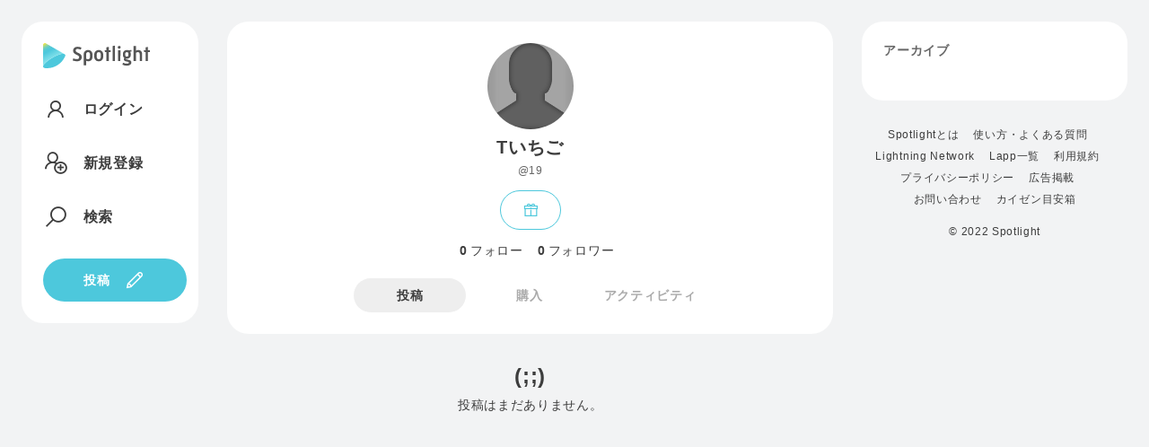

--- FILE ---
content_type: text/html; charset=utf-8
request_url: https://spotlight.soy/19
body_size: 10197
content:
<!DOCTYPE html>
<html lang="ja">
<head>
<title>Tいちご | Spotlight</title>
    <!-- Common -->
<meta charset="utf-8">
<meta http-equiv="X-UA-Compatible" content="IE=Edge">
<meta name="viewport" content="width=device-width, initial-scale=1">
<link rel="manifest" href="/js/manifest.json">

<script src="/js/jquery/jquery.min.js"></script>
<script src="/js/popper.js/umd/popper.min.js"></script>
<script src="/js/bootstrap/bootstrap.min.js"></script>
<script src="/js/main.js"></script>
<script src="/js/easyqrcode/easy.qrcode.min.js"></script>
<script src="https://cdn.jsdelivr.net/npm/gasparesganga-jquery-loading-overlay@2.1.7/dist/loadingoverlay.min.js"></script>

<link rel="stylesheet" href="https://maxst.icons8.com/vue-static/landings/line-awesome/line-awesome/1.3.0/css/line-awesome.min.css">
<link rel="stylesheet" type="text/css" href="/css/bootstrap/bootstrap.min.css">
<link rel="stylesheet" type="text/css" href="/css/style.css">

<script src="/js/showdown/showdown.min.js"></script>
<script src="/js/moment/moment.min.js"></script>
<script src="/js/moment/locale/ja.js"></script>


<link rel="apple-touch-icon" sizes="180x180" href="/images/favicon/apple-touch-icon.png">
<link rel="icon" type="image/png" sizes="32x32" href="/images/favicon/favicon-32x32.png">
<link rel="icon" type="image/png" sizes="16x16" href="/images/favicon/favicon-16x16.png">
<link rel="manifest" href="/images/favicon/site.webmanifest">
<link rel="mask-icon" href="/images/favicon/safari-pinned-tab.svg" color="#4dc8dc">
<meta name="msapplication-TileColor" content="#4dc8dc">
<meta name="theme-color" content="#ffffff">

<meta name="apple-mobile-web-app-capable" content="yes">
<link rel="apple-touch-startup-image" href="/images/splash/launch-640x1136.png" media="(device-width: 320px) and (device-height: 568px) and (-webkit-device-pixel-ratio: 2) and (orientation: portrait)"><!-- 5SE -->
<link rel="apple-touch-startup-image" href="/images/splash/launch-750x1334.png" media="(device-width: 375px) and (device-height: 667px) and (-webkit-device-pixel-ratio: 2) and (orientation: portrait)"><!-- 6,6S,7,7S,8 -->
<link rel="apple-touch-startup-image" href="/images/splash/launch-1242x2208.png" media="(device-width: 414px) and (device-height: 736px) and (-webkit-device-pixel-ratio: 3) and (orientation: portrait)"><!-- Plus -->
<link rel="apple-touch-startup-image" href="/images/splash/launch-1125x2436.png" media="(device-width: 375px) and (device-height: 812px) and (-webkit-device-pixel-ratio: 3) and (orientation: portrait)"><!-- X -->
<link rel="apple-touch-startup-image" href="/images/splash/launch-828x1792.png" media="(device-width: 414px) and (device-height: 896px) and (-webkit-device-pixel-ratio: 2) and (orientation: portrait)"><!-- XR -->
<link rel="apple-touch-startup-image" href="/images/splash/launch-1242x2688.png" media="(device-width: 414px) and (device-height: 896px) and (-webkit-device-pixel-ratio: 3) and (orientation: portrait)"><!-- XS Max -->
<link rel="apple-touch-startup-image" href="/images/splash/launch-1536x2048.png" media="(min-device-width: 768px) and (max-device-width: 1024px) and (-webkit-min-device-pixel-ratio: 2) and (orientation: portrait)"><!-- ipad mini 4, ipad -->
<link rel="apple-touch-startup-image" href="/images/splash/launch-1668x2224.png" media="(min-device-width: 834px) and (max-device-width: 834px) and (-webkit-min-device-pixel-ratio: 2) and (orientation: portrait)"><!-- iPad Pro 10.5~11 -->
<link rel="apple-touch-startup-image" href="/images/splash/launch-2048x2732.png" media="(min-device-width: 1024px) and (max-device-width: 1024px) and (-webkit-min-device-pixel-ratio: 2) and (orientation: portrait)"><!-- iPad Pro 12.9 -->

<!-- Global site tag (gtag.js) - Google Analytics -->
<script async src="https://www.googletagmanager.com/gtag/js?id=G-C4Y22C57GK"></script>
<script>
  window.dataLayer = window.dataLayer || [];
  function gtag(){dataLayer.push(arguments);}
  gtag('js', new Date());

  gtag('config', 'G-C4Y22C57GK');
</script>

    <meta property="fb:app_id" content="3006139566092718">
    
      <meta property="og:url" content="https://spotlight.soy/19" />
      <meta property="og:type" content="website" />
      <meta property="og:title" content="Tいちご" />
      <meta property="og:description" content="" />
      <meta property="og:site_name" content="Spotlight" />
      <meta property="og:image" content="https://s3-ap-northeast-1.amazonaws.com/spotlight-s3-001/user/alice.png" />
      <meta name="twitter:card" content="summary" />
      <meta name="twitter:image" content="https://s3-ap-northeast-1.amazonaws.com/spotlight-s3-001/user/alice.png">
   
    <script src="https://unpkg.com/@zxing/library@0.15.2"></script>
    <script src="/js/bolt11.min.js"></script>
</head>
<body class="flex flex-center flex-start">
  <div class="side-left">
    <header class="bg bg-w">
  <textarea id="locale" hidden>ja</textarea>
  <a href="/" aria-label="Spotlight">
    <div class="logo logo--text">
      <svg xmlns="http://www.w3.org/2000/svg" viewBox="0 0 1400.6 330.3">
        <style>
          .path1{fill:#4DC8DC;}
          .path2{fill:url(#gradation1);}
          .path3{fill:var(--logoColor);}
        </style>
        <linearGradient id="gradation1" gradientUnits="userSpaceOnUse" x1="177.733" y1="296.3158" x2="20.5482" y2="0.6943">
          <stop  offset="0" style="stop-color:#AEF4F6"/>
          <stop  offset="0.16" style="stop-color:#9CECF1"/>
          <stop  offset="0.46" style="stop-color:#6DD7E5"/>
          <stop  offset="0.65" style="stop-color:#4DC8DC"/>
          <stop  offset="0.72" style="stop-color:#50C9D9"/>
          <stop  offset="0.77" style="stop-color:#5ACAD0"/>
          <stop  offset="0.82" style="stop-color:#6CCDC0"/>
          <stop  offset="0.86" style="stop-color:#84D2AB"/>
          <stop  offset="0.9" style="stop-color:#A3D78E"/>
          <stop  offset="0.95" style="stop-color:#C9DE6C"/>
          <stop  offset="0.99" style="stop-color:#F6E543"/>
          <stop  offset="1" style="stop-color:#FFE73B"/>
        </linearGradient>
        <path class="path1" d="M279.8,144.5C225.1,114.5,0,252.4,0,305.9c0,17.6,18.2,22.1,27,23c108.8,11.2,213.7-50.8,259.3-149.6C289.3,172.8,299.8,155.4,279.8,144.5z"/>
        <path class="path2" d="M279.8,144.5L35,3.2C23.9-3.3,9.6,0.5,3.1,11.7C1.1,15.2,0,19.2,0,23.4v282.6C0,252.4,225.1,114.5,279.8,144.5z"/>
        <path class="path3" d="M395,201c16.3,5.7,33.2,10.1,50.4,10.1c15.8,0,27.5-9.2,27.5-24.8c0-38.6-79.7-27.5-79.7-87.9
          c0-30.8,25.9-50.1,59.6-50c16.9,0,33.2,3.8,50.1,10.6l-8.4,26.7c-14.7-5.4-27.8-9-41.6-9c-17.7,0-25.6,8.7-25.6,21.2
          c0,35.9,79.7,24.2,79.7,87.9c0,35.6-29.1,53.6-61.5,53.6c-20.4,0-38.4-4.1-56.6-10.6L395,201z M564.2,293.3h-31.8V150.1
          c0-37.6,26.4-59,57.5-59s57.7,21.5,57.7,59.1v29.9c0,40.3-26.4,59.3-55,59.3c-10-0.2-19.7-3-28.3-8.2L564.2,293.3z M589.5,211.9
          c14.2,0,25.9-8.7,25.9-33.2v-27.2c0-22.3-11.2-32.9-25.6-32.9s-25.6,10.6-25.6,32.9v53.1C572.7,208.9,580.8,211.9,589.5,211.9z
           M671.2,152.9c0-40,24.8-61.8,58.5-61.8c34,0,58.8,21.8,58.8,62.1v24.2c0,40-24.8,62-58.8,62c-33.8,0-58.5-22.1-58.5-62.1V152.9z
           M729.7,212c18,0,27.2-11.7,27.2-35.9v-21.5c0-24.2-9.2-35.9-27.2-35.9c-17.7,0-27,11.7-27,35.9V176C702.8,200.3,712,212,729.7,212z
           M829.6,116.8h-17.4l-6-22h23.4V55.6l32.1-5.2v44.3h25v22h-25v119.2h-32.1L829.6,116.8z M911,38.7l31.8-5.4L942.8,236h-31.8
          L911,38.7z M978.8,55c0-10.6,9-18.2,19.1-18.2s19,7.6,19,18.2c0,10.1-8.7,18.5-19.1,18.5S978.8,65.1,978.8,55z M982,94.8h31.8
          l-0.1,141.2H982V94.8z M1096,270.1c19.3,0,29.4-5.7,29.4-14.4c0-18.5-66.9-5.2-66.9-41.7c0-6.8,3.8-13.1,8.7-17.4
          c-13.1-8.4-21-22.9-20.9-40.8v-14.4c0-29.9,21.8-50.1,51.7-50.1c6.9-0.1,13.7,1,20.1,3.3l42.4-3l-1.9,21.2l-16.6,0.8
          c5.2,8.3,7.9,17.9,7.9,27.8v14.4c0,29.7-21.5,49.8-51.7,49.8c-3.7,0-7.5-0.3-11.2-0.8c-1.1,1.2-1.8,2.7-1.9,4.4
          c0,12,72.9,3.8,72.9,44.7c0,26.1-22.6,43.3-61.5,43.2c-19.9,0-39.2-5.2-56-13.4l8.2-25C1064.1,265.4,1079.9,270.1,1096,270.1z
           M1118.6,155.8v-14.4c0-13.1-5.7-22.6-20.7-22.6c-14.7,0-20.4,9.8-20.4,22.6v14.4c0,12.8,5.7,22.9,20.7,22.9
          S1118.6,168.6,1118.6,155.8L1118.6,155.8z M1186.4,36.9h31.8v62.6c6.8-4.1,17.4-8.2,28.3-8.2c28.6,0,52.2,16.1,52.2,56.3v88.4h-31.8
          v-86.5c0-23.7-9.2-30.8-23.4-30.8c-8.7,0-17.2,3-25.3,7.3v109.9h-31.8L1186.4,36.9z M1343.4,117H1326l-6-22h23.4V55.8l32.1-5.2V95
          h25v22h-25v119.2h-32.1L1343.4,117z"/>
      </svg>
    </div>
    <div class="logo logo--symbol">
      <svg xmlns="http://www.w3.org/2000/svg" viewBox="0 0 300 330.3">
        <style>
          .path4{fill:#4DC8DC;}
          .path5{fill:url(#gradation2);}
        </style>
        <linearGradient id="gradation2" gradientUnits="userSpaceOnUse" x1="177.733" y1="296.3158" x2="20.5482" y2="0.6943">
          <stop  offset="0" style="stop-color:#AEF4F6"/>
          <stop  offset="0.16" style="stop-color:#9CECF1"/>
          <stop  offset="0.46" style="stop-color:#6DD7E5"/>
          <stop  offset="0.65" style="stop-color:#4DC8DC"/>
          <stop  offset="0.72" style="stop-color:#50C9D9"/>
          <stop  offset="0.77" style="stop-color:#5ACAD0"/>
          <stop  offset="0.82" style="stop-color:#6CCDC0"/>
          <stop  offset="0.86" style="stop-color:#84D2AB"/>
          <stop  offset="0.9" style="stop-color:#A3D78E"/>
          <stop  offset="0.95" style="stop-color:#C9DE6C"/>
          <stop  offset="0.99" style="stop-color:#F6E543"/>
          <stop  offset="1" style="stop-color:#FFE73B"/>
        </linearGradient>
        <path class="path4" d="M279.8,144.5C225.1,114.5,0,252.4,0,305.9c0,17.6,18.2,22.1,27,23c108.8,11.2,213.7-50.8,259.3-149.6C289.3,172.8,299.8,155.4,279.8,144.5z"/>
        <path class="path5" d="M279.8,144.5L35,3.2C23.9-3.3,9.6,0.5,3.1,11.7C1.1,15.2,0,19.2,0,23.4v282.6C0,252.4,225.1,114.5,279.8,144.5z"/>
      </svg>
    </div>
  </a>
<div class="header-pc">
  <!-- ログイン時 通知なし 通常画面 -->
  
    <nav class="nav nav-main flex">
      <a href="/login" class="flex"><i class="las la-user"></i><span class="nav-text">ログイン</span></a>
      <a href="/register" class="flex"><i class="las la-user-plus"></i><span class="nav-text">新規登録</span></a>
      <a href="/search" class="flex"><i class="las la-search"></i><span class="nav-text">検索</span></a>
    </nav>
  
    <a href="/write" class="button button-icon"><span class="nav-text">投稿</span><i class="las la-pen"></i></a>
</div>
<div class="header-sp">
  
  <nav class="nav nav-main flex flex-nowrap">
    <a href="/login" class="button button-min button-border">ログイン</a>
    <a href="/register" class="button button-min">新規登録</a>
    <a href="/write" aria-label="投稿" class="button button-icon"><i class="las la-pen"></i></a>
  </nav>
  
</div>
</header>

  </div>
  <main class="contents">
    
      <div class="bg bg-w">
        <div class="mb-16 center relative">              
          <div class="mb-16">
              
            <div class="usericon usericon-max mb-8"><img src="https://s3-ap-northeast-1.amazonaws.com/spotlight-s3-001/user/alice.png" alt="Tいちご"></div>
            <h2 class="username flex flex-center mb-8">
              Tいちご
              
            </h2>
            <div class="S gray flex flex-center mb-2" id="userinfo" data-user_id="19" data-account_id="19">
              @19
            </div>
            
              <p class="mb-8"></p>
            
          </div>
          <div class="flex flex-center">
            
              <button class="icon-button button-border m-0" data-toggle="modal" data-target="#supportModal"><i class="las la-gift icon-20"></i></button>
            
            
          </div>
        </div>
        <nav class="nav tab tab-other block" id="myTab" role="tablist">
            <a class="nav-item" href="#follow" id="follow-tab" data-toggle="tab" role="tab" aria-controls="follow" aria-selected="false"><span class="bold mr-1">0</span>フォロー</a>
            <a class="nav-item" href="#follower" id="follower-tab" data-toggle="tab" role="tab" aria-controls="follower" aria-selected="false"><span class="bold mr-1">0</span>フォロワー</a>
            <a class="nav-item active" href="#post" id="post-tab" data-toggle="tab" role="tab" aria-controls="post" aria-selected="true">投稿</a>
            <a class="nav-item" href="#purchased" id="purchased-tab" data-toggle="tab" role="tab" aria-controls="purchased" aria-selected="false">購入</a>
            
            <a class="nav-item" href="#activity" id="activity-tab" data-toggle="tab" role="tab" aria-controls="activity" aria-selected="false">アクティビティ</a>
           
            
        </nav>
      </div>
      
      <div class="tab-content" id="myTabContent">
        <!-- フォロー -->
        <div class="tab-pane" id="follow" role="tabpanel" aria-labelledby="follow-tab">
          
          <div class="center center--center">
            <div>
                <h1 class="mb-8">(;;)</h1>
                <p class="mb-32">フォローしているユーザーはまだいません</p>
              
            </div>
          </div>
          
        </div>
        <!-- フォロワー -->
        <div class="tab-pane" id="follower" role="tabpanel" aria-labelledby="follower-tab">
          
          <div class="center center--center">
            <div>
              <h1 class="mb-8">(;;)</h1>
              <p class="mb-32">フォロワーはまだいません</p>
            </div>
          </div>
          
        </div>
        <!-- 投稿 -->
        <div class="tab-pane active show" id="post" role="tabpanel" aria-labelledby="post-tab">
          
            <div class="center center--center">
              <div>
                  <h1 class="mb-8">(;;)</h1>
                  <p class="mb-32">投稿はまだありません。</p>
                
              </div>
            </div>
          
        </div>
        <!-- 購入 -->
        <div class="flex tab-pane" id="purchased" role="tabpanel" aria-labelledby="purchased-tab">
           <!-- 購入した投稿がないとき -->
            <div class="center center--center">
              <div>
                <h1 class="mb-8">(;;)</h1>
                <p class="mb-32">購入した投稿はまだありません。</p>
                
              </div>
            </div>
          
        </div>
        
        <!-- アクティビティ -->
        <div class="bg bg-w tab-pane" id="activity" role="tabpanel" aria-labelledby="activity-tab">
          
            <div class="center center--center">
              <div>
                <h1 class="mb-8">(;;)</h1>
                <p class="mb-32">アクティビティはまだありません。</p>
              </div>
            </div>
          
          
        </div>
        
        
      </div>
    
  </main>
  <div class="side-right">
    
    <div class="bg bg-w">
      <h2 class="subhead">アーカイブ</h2>
      
    </div>
    
    
    <footer>
  <!--ul class="row-list row-list-many flex flex-start flex-center S mb-12">
    <li><a href="/about">Spotlightとは</a></li>
    <li><a href="/detail?article_id=r6uyiczt3">使い方・よくある質問</a></li>
    <li><a href="/detail?article_id=ylezee2jl">Lightning Network</a></li>
    <li><a href="/detail?article_id=n6m1dg0t3">Lapp一覧</a></li>
    <li><a href="/detail?article_id=ll3f8kci2">加盟店一覧</a></li>
    <li><a href="https://spotlight-s3-001.s3-ap-northeast-1.amazonaws.com/openbox/spotlight-payment-manuual-r01.pdf" target="_blank" rel="noopener">店舗決済マニュアル</a></li>
    <li><a href="/detail?article_id=af57dil55">チーム</a></li>
    <li><a href="/terms">利用規約</a></li>
    <li><a href="/privacy">プライバシーポリシー</a></li>
    <li><a href="/detail?article_id=n43xv6bl8">広告掲載</a></li>
    <li><a href="https://forms.gle/91FGZMTYeDYuxLDV9" target="_blank" rel="noopener">お問い合わせ</a></li>
    <li><a href="https://forms.gle/rCo6fa2NgmwgLos28" target="_blank" rel="noopener">カイゼン目安箱</a></li>
  </ul-->
  <ul class="row-list row-list-many flex flex-start flex-center S mb-12">
    <li><a href="/about">Spotlightとは</a></li>
    <li><a href="/detail?article_id=su6tsvua8">使い方・よくある質問</a></li>
    <li><a href="/detail?article_id=3cv0cp90e">Lightning Network</a></li>
    <li><a href="/detail?article_id=sdkk5dfnu">Lapp一覧</a></li>
    <!--li><a href="/detail?article_id=">加盟店一覧</a></li-->
    <!--li><a href="https://spotlight-s3-001.s3-ap-northeast-1.amazonaws.com/openbox/spotlight-payment-manuual-r01.pdf" target="_blank" rel="noopener">店舗決済マニュアル</a></li-->
    <!--li><a href="/detail?article_id=af57dil55">チーム</a></li-->
    <li><a href="/terms">利用規約</a></li>
    <li><a href="/privacy">プライバシーポリシー</a></li>
    <li><a href="/detail?article_id=kjq7908qb">広告掲載</a></li>
    <li><a href="https://forms.gle/E8X7HiCrR4bjXDYC9" target="_blank" rel="noopener">お問い合わせ</a></li>
    <li><a href="https://forms.gle/C6AEfFCxfnzEAjBh6" target="_blank" rel="noopener">カイゼン目安箱</a></li>
  </ul>
  <div class="S center">© 2022 Spotlight</div>
</footer>
  </div>
<!-- 下書き削除モーダル -->
<div class="modal" id="deleteDraftModal" tabindex="-1" role="dialog" aria-hidden="true">
  <div class="modal-dialog modal-dialog-centered" role="document">
    <div class="modal-content">
      <h3 class="modal-head">下書きを削除</h3>
      <p class="center mb-32">下書きを削除してもよろしいですか？</p>
      <input type="text" id="delete_draft_id" hidden>
      <button class="button-red mb-12" onclick="deleteContent();">削除</button>
      <button class="button-text" data-dismiss="modal">キャンセル</button>
    </div>
  </div>
</div>
<!-- 投げ銭モーダル -->
<div class="modal" id="supportModal" tabindex="-1" role="dialog" aria-hidden="true">
  <div class="modal-dialog modal-dialog-centered" role="document">
    <div class="modal-content">
      <div id="formModal">
        <h3 class="modal-head">ユーザーへ投げ銭する</h3>
        
          <div class="box center">
            <div class="usericon usericon-max mb-8"><img src="https://s3-ap-northeast-1.amazonaws.com/spotlight-s3-001/user/alice.png" alt="Tいちご"></div>
              <h3 class="username flex flex-center mb-8">
                Tいちご
                
              </h3>
              <!--p class="mb-8"></p-->
          </div>
        

        <div id="pizzaTip" class="pizza-tip"></div>
        <div class="flex flex-between flex-nowrap flex-stretch mb-16">
          <input type="radio" id="pizzaSelect1" value="1000" name="selectTip">
          <label for="pizzaSelect1" class="button-box mr-2">
            <span class="bold mt-12">1,000P</span>
          </label>
          <input type="radio" id="pizzaSelect2" value="5000" name="selectTip">
          <label for="pizzaSelect2" class="button-box mr-2">
            <span class="bold mt-12">5,000P</span>
          </label>
          <input type="radio" id="pizzaSelect3" value="10000" name="selectTip">
          <label for="pizzaSelect3" class="button-box mr-2">
            <span class="bold mt-12">10,000P</span>
          </label>
          <input type="radio" id="otherPoint" name="selectTip" value="0" onclick="$('#otherPoint').val($('#giftAmountInput2').val());">
          <label for="otherP" class="button-box">
            <div class="flex flex-nowrap">
              <input class="p-2" type="number" id="giftAmountInput2" pattern="[1-9][0-9]*" name="giftAmount" placeholder="" onclick="$('input[id=otherPoint]').prop('checked', true);">
              <span class="bold ml-1">P</span>
            </div>
          </label>
        </div>
        <textarea class="mb-32" id="giftMessageInput" type="text" maxlength="140" name="giftMessage" placeholder="メッセージを入力"></textarea>
              <!-- 隠し項目 -->
              <label class="exchange center" onclick="changeUnit2(event)">
                <data id="exchange_rate" value="91085.3"></data>
                <div class="exchange-yen" id="gitf_rate_yen">0</div>
                <div class="exchange-BTC" id="gitf_rate_BTC" style="display: none;">0</div>
                <div class="exchange-sat" id="gitf_rate_sat" style="display: none;">0</div>
                <div class="exchange-point" id="gitf_rate_point" style="display: none;">0</div>
              </label>
              <button class="mb-12" onclick="getInvoice3(undefined, undefined, true);">送信</button>
              <!--button class="button-text" data-dismiss="modal">キャンセル</button-->

        <!-- LNインボス表示 -->
        <div class="make-payment collapse invoice flex flex-nowrap box">
          <input class="add-comment-invoice" id="invoice" type="readonly" value="Loading Lightning invoice...">
          <div class="icon-list flex flex-nowrap">
            <label id="invoice_label" hidden></label>
            <button class="icon-button" onclick="clickedCopyInvoice()" data-target=".add-comment-invoice"><i class="las la-copy"></i></button>
            <button class="collapsed icon-button" data-target=".qr-codes" data-toggle="collapse" aria-expanded="false"><i class="las la-qrcode"></i></button>
            <button class="check-payment icon-button" type="submit"><i class="las la-redo-alt"></i></button>
          </div>
        </div>
        <div class="qr-codes collapse hide center box">
          <h3 class="flex flex-center mb-8">
            <svg xmlns="http://www.w3.org/2000/svg"viewBox="0 0 262.5 358.5" height="16" width="12" class="mr-8"><path fill="var(--Black)" d="M225.2,183.1c20-6.1,34.4-20.5,36.5-48.4c3-38.1-27.2-56.3-67.4-67.1l9.2-51.9L171.9,10L163,60.6c-8.3-1.5-16.8-2.8-25.3-4.1l9-50.9L115,0l-9.2,51.9C98.9,50.9,42,40.8,42,40.8L36,74.5c0,0,23.5,3.7,23,4C71.8,80.8,74.7,89,74.8,95.7l-10.4,59.2l-14.7,83.1c-1.3,3.9-4.8,9.9-13.7,8.4c0.3,0.4-23-4.1-23-4.1L0,278.9c0,0,56.4,10.1,63.8,11.4l-9.2,52.5l31.6,5.6l9.2-52c8.7,1.7,17,3.3,25.3,4.7l-9.1,51.7l31.6,5.6l9.3-52.4c53.7,6.3,93.3-0.5,106.8-49.6C269.9,216.9,254.2,195.6,225.2,183.1z M131.8,93.8c17.9,3.1,75,7.4,68.4,44.6c-6.3,35.7-61.7,21.6-79.6,18.5L131.8,93.8z M102.8,258.4l12.3-69.6c21.4,3.8,89.8,9.5,82.6,50.4C190.8,278.5,124.3,262.1,102.8,258.4z"/></svg>
            Lightning
            <a href="https://spotlight.soy/detail?article_id=41hvodn7a" target="_blank" aria-label="ビットコイン・ライトニング決済対応ウォレット"><i class="las la-question-circle"></i></a>
          </h3>
        <div class="payment-qrcode">
            <a href="lightning:" aria-label="ライトニング決済">
              <div id="qr"></div>
            </a>
          </div>
        </div>
        <button class="button-text" data-dismiss="modal">キャンセル</button>
      </div>
      <div id="sentGift" hidden="">
        <h3 class="modal-head">投げ銭ありがとうございます！</h3>
        <img src="images/event-cracker.png" style="width:100%"; class="mb-32">
        <button class="button-text" data-dismiss="modal" onclick="window.location.reload();">閉じる</button>
      </div>
      <!-- エラーメッセージ -->
      <p class="red center bold" id="errorModalText1"></p>
    </div>
  </div>
</div>
<!-- QRスキャナ -->
<div class="modal" id="cameraModal" tabindex="-1" role="dialog" aria-hidden="true">
  <div class="modal-dialog modal-dialog-centered" role="document">
    <div class="modal-content">
      <div id="formModal2">
        <div class="qr-scanner">
          <h3 class="modal-head">QRコードをスキャンする</h3>
          <label>カメラを選択してください</label>
          <div class="select">
            <select size="1" id="source"></select>
          </div>
        </div>
        <video class="camera mb-24" id="preview"></video>
        <div class="decoded_invoice">
          <div class="decoded_point mb-16"><img src="images/payment.jpg" alt="お支払い確認"></div>
          <h3 class="modal-head">お支払い確認</h3>
          <div class="flex flex-center">
            <div class="XL blue bold mr-1" id="amount_satoshi"></div>
            <span class="S gray bold">ポイント</span>
          </div>
          <aside class="exchange center mt-8 mb-32" onclick="changeUnit(event)">
            <div class="exchange-yen" id="send_rate_yen">0</div>
            <div class="exchange-BTC" id="send_rate_BTC" style="display: none;">0</div>
            <div class="exchange-sat" id="send_rate_sat" style="display: none;">0</div>
          </aside>
          <div class="decoded_point">
            <dl class="flex-between">
              <dt>利用店</dt>
              <dd id="shop_name"></dd>
            </dl>
            <dl class="flex-between">
              <dt>支払い方法</dt>
              <dd>ポイント</dd>
            </dl>
          </div>
        </div>
        <!-- Invoice表示用(非表示) -->
        <div class="decoded_invoice" hidden>
          <input type="text" id="scan_invoice" readonly>
        </div>
        <!-- ポイント決済用 -->
        <form id="formTeste3">
          <!-- 隠し項目 -->
          <input type="text" id="pointId" hidden>
          <input type="text" id="amount" hidden>
          <input type="text" id="kameiten_id" hidden>
          <button class="mb-12" id="submissionButton" hidden>支払う</button>
        </form>
        <!-- 出金用 -->
        <button class="button mb-12" id="confirm_btn" data-dismiss="modal" onclick="copyInvoice();" hidden>確定</button>
        <!-- 共通 -->
        <button class="button-text" data-dismiss="modal" onclick="stopScanner();">キャンセル</button>
      </div>
      <!-- 成功メッセージ_出金用 -->
      <div id="paidoutPoint" hidden="">
        <h3 class="modal-head">出金が完了しました！</h3>
        <img src="images/complete.png" style="width:100%"; class="mb=32">
        <button class="button-text" data-dismiss="modal" onclick="window.location.reload();">閉じる</button>
      </div>
      <!-- 成功メッセージ_ポイント決済用 -->
      <div id="paidoutPoint2" hidden="">
        <h3 class="modal-head">支払いが完了しました！</h3>
        <img src="images/complete.png" style="width:100%"; class="mb-32">
        <button class="button-text" data-dismiss="modal" onclick="window.location.reload();">閉じる</button>
      </div>
      <!-- エラーメッセージ -->
      <p class="red center bold" id="errorModalText2"></p>
    </div>
  </div>
</div>
<script>
document.addEventListener( 'DOMContentLoaded', pointPayment );
//ダイレクトリンク
$(function() {
  //#(ハッシュ)指定されたタブを表示する
  var hash = document.location.hash;
  if (hash) {
    $('#myTab a[href="' + hash + '"]').tab('show');
  }
  $('a[data-toggle="tab"]').on('shown.bs.tab', function (e) {
      e.target // newly activated tab
      e.relatedTarget // previous active tab
  });
  //クリックされたのハッシュ値でURLを置き換える
  $('#myTab a').on('click', function (e) {
    e.preventDefault();
    var val = $(this).attr("href");
    var hash = document.location.hash;
    history.replaceState(hash,"",val);
  });
});
var codeReader;
function startScanner(selectedDeviceId,type){
  codeReader.reset();
  codeReader.decodeFromVideoDevice(selectedDeviceId, 'preview', (result, err) => {
    if (result) {
      console.log(result)
      //LN決済用かポイント決済用か判定する。
      var pattern  = new RegExp(/^(lightning:|lnbc1).*/, "i");
      var pattern2  = new RegExp(/^point:.*/);
      console.log(pattern.test(result));
      console.log("type: " + type);
      if(pattern.test(result) && type == 1){
        var invoice = result.text.replace("lightning:","");
        decodeInvoice(invoice);
        codeReader.reset();
      }else if(pattern2.test(result) && type == 2){
        var point = result.text.replace("point:","");
        decodePoint(point);
        codeReader.reset();
      }
    }
    if (err && !(err instanceof ZXing.NotFoundException)) {
      console.error(err)
    }
  })
}
function initScanner(type){
  $("#confirm_btn").prop('hidden', true);
  $("#submissionButton").prop('hidden', true);
  $(".decoded_invoice").hide();
  $(".decoded_point").hide();
  $('.qr-scanner').show();
  $('#preview').show();
  $('#amount_satoshi').text("");
  $('#scan_invoice').val("");
  var selectedDeviceId;
  codeReader = new ZXing.BrowserMultiFormatReader()
  console.log('ZXing code reader initialized')
  codeReader.getVideoInputDevices()
    .then((videoInputDevices) => {
      const sourceSelect = document.getElementById('source')
      videoInputDevices = videoInputDevices.reverse();
      selectedDeviceId = videoInputDevices[0].deviceId
      if (videoInputDevices.length >= 1) {
        $("#source option").remove();
        videoInputDevices.forEach((element) => {
          document.getElementById("source").options.add(new Option(element.label, element.deviceId));
        })
        sourceSelect.onchange = () => {
          selectedDeviceId = sourceSelect.value;
          startScanner(selectedDeviceId,type);
        };
        startScanner(selectedDeviceId,type);
      }
    })
    .catch((err) => {
      console.error(err)
      $("#errorModalText2").text("使用可能なカメラが見つかりませんでした。未サポートブラウザです。iPhoneをお使いの場合は、Safariをご使用ください。");
    })
}
function stopScanner(){
  codeReader.reset();
}
function decodeInvoice(invoice){
  $('.qr-scanner').hide();
  $('#preview').hide();
  var decoded = lightningPayReq.decode(invoice);
  var num = Math.ceil(decoded.millisatoshis / 1000);
  $('#amount_satoshi').text(num);
  $('#scan_invoice').val(invoice);
  $("#invoice_info").prop('hidden', false);
  $(".decoded_invoice").show();
  $("#confirm_btn").prop('hidden', false);
  //出金ポイント_交換レート計算
  const rate = $('#exchange_rate').val();
  var price = num * rate * 0.00000001;
  $('#send_rate_yen').text(Math.round(price * 100) / 100);
  $('#send_rate_BTC').text((num * 0.00000001).toFixed(8));
  $('#send_rate_sat').text(num)
}
function decodePoint(point){
  $('.qr-scanner').hide();
  $('#preview').hide();
  var decoded  = point.split(':');
  console.log(decoded);
  var num = decoded[1];
  $('#amount_satoshi').text(num);
  $('#shop_name').text(decoded[3]);
  $('#scan_invoice').val(decoded);
  $('#pointId').val(decoded[0]);
  $('#amount').val(decoded[1]);
  $('#kameiten_id').val(decoded[2]);
  $(".decoded_invoice").show();
  $(".decoded_point").show();
  $("#submissionButton").prop('hidden', false);
  //出金ポイント_交換レート計算
  const rate = $('#exchange_rate').val();
  var price = num * rate * 0.00000001;
  $('#send_rate_yen').text(Math.round(price * 100) / 100);
  $('#send_rate_BTC').text((num * 0.00000001).toFixed(8));
  $('#send_rate_sat').text(num)
}
function copyInvoice(){
  codeReader.reset();
  var invoice = $('#scan_invoice').val();
  $('#payout-invoice').val(invoice);
  payout2();
}

  const rate = $('#exchange_rate').val();
  const maxNum = 10000000; //上限値は0.1BTCとする

  //入金ポイント_交換レート計算
  var receive_giftInput = $('#giftAmountInput');
  var receive_yenOutput = $('#receive_rate_yen');
  var receive_btcOutput = $('#receive_rate_BTC');
  var receive_satOutput = $('#receive_rate_sat');
  receive_giftInput.on('keyup', function() {
    var str = $(this).val();
    var num = Number(str.replace(/[^0-9]/g, '')); // 整数以外の文字列を削除
    if (num > maxNum) { // 上限を超える個数を入力した場合
      num = maxNum;
    }
    $(this).val(num);
    var price = num * rate * 0.00000001;
    receive_yenOutput.text(Math.round(price * 100) / 100);
    receive_btcOutput.text((num * 0.00000001).toFixed(8));
    receive_satOutput.text(num);
  });

function clickedCopyEmbeddedCode() {
  const clipboardText = $("#embeddedCode").val();
  navigator.clipboard.writeText(clipboardText);
}
</script>
</body>
</html>